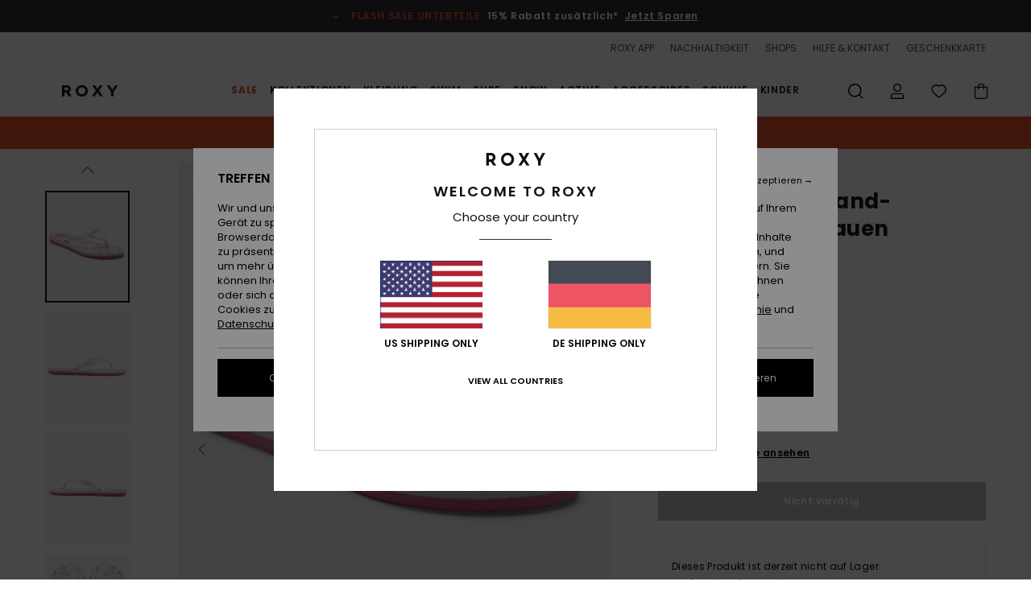

--- FILE ---
content_type: text/html; charset=utf-8
request_url: https://www.google.com/recaptcha/api2/anchor?ar=1&k=6LdoFR4hAAAAADhBU-mMrN55eh9kmcCPlysTvioH&co=aHR0cHM6Ly93d3cucm94eS1nZXJtYW55LmRlOjQ0Mw..&hl=en&v=PoyoqOPhxBO7pBk68S4YbpHZ&size=invisible&anchor-ms=20000&execute-ms=30000&cb=falb5ds7ujcx
body_size: 48631
content:
<!DOCTYPE HTML><html dir="ltr" lang="en"><head><meta http-equiv="Content-Type" content="text/html; charset=UTF-8">
<meta http-equiv="X-UA-Compatible" content="IE=edge">
<title>reCAPTCHA</title>
<style type="text/css">
/* cyrillic-ext */
@font-face {
  font-family: 'Roboto';
  font-style: normal;
  font-weight: 400;
  font-stretch: 100%;
  src: url(//fonts.gstatic.com/s/roboto/v48/KFO7CnqEu92Fr1ME7kSn66aGLdTylUAMa3GUBHMdazTgWw.woff2) format('woff2');
  unicode-range: U+0460-052F, U+1C80-1C8A, U+20B4, U+2DE0-2DFF, U+A640-A69F, U+FE2E-FE2F;
}
/* cyrillic */
@font-face {
  font-family: 'Roboto';
  font-style: normal;
  font-weight: 400;
  font-stretch: 100%;
  src: url(//fonts.gstatic.com/s/roboto/v48/KFO7CnqEu92Fr1ME7kSn66aGLdTylUAMa3iUBHMdazTgWw.woff2) format('woff2');
  unicode-range: U+0301, U+0400-045F, U+0490-0491, U+04B0-04B1, U+2116;
}
/* greek-ext */
@font-face {
  font-family: 'Roboto';
  font-style: normal;
  font-weight: 400;
  font-stretch: 100%;
  src: url(//fonts.gstatic.com/s/roboto/v48/KFO7CnqEu92Fr1ME7kSn66aGLdTylUAMa3CUBHMdazTgWw.woff2) format('woff2');
  unicode-range: U+1F00-1FFF;
}
/* greek */
@font-face {
  font-family: 'Roboto';
  font-style: normal;
  font-weight: 400;
  font-stretch: 100%;
  src: url(//fonts.gstatic.com/s/roboto/v48/KFO7CnqEu92Fr1ME7kSn66aGLdTylUAMa3-UBHMdazTgWw.woff2) format('woff2');
  unicode-range: U+0370-0377, U+037A-037F, U+0384-038A, U+038C, U+038E-03A1, U+03A3-03FF;
}
/* math */
@font-face {
  font-family: 'Roboto';
  font-style: normal;
  font-weight: 400;
  font-stretch: 100%;
  src: url(//fonts.gstatic.com/s/roboto/v48/KFO7CnqEu92Fr1ME7kSn66aGLdTylUAMawCUBHMdazTgWw.woff2) format('woff2');
  unicode-range: U+0302-0303, U+0305, U+0307-0308, U+0310, U+0312, U+0315, U+031A, U+0326-0327, U+032C, U+032F-0330, U+0332-0333, U+0338, U+033A, U+0346, U+034D, U+0391-03A1, U+03A3-03A9, U+03B1-03C9, U+03D1, U+03D5-03D6, U+03F0-03F1, U+03F4-03F5, U+2016-2017, U+2034-2038, U+203C, U+2040, U+2043, U+2047, U+2050, U+2057, U+205F, U+2070-2071, U+2074-208E, U+2090-209C, U+20D0-20DC, U+20E1, U+20E5-20EF, U+2100-2112, U+2114-2115, U+2117-2121, U+2123-214F, U+2190, U+2192, U+2194-21AE, U+21B0-21E5, U+21F1-21F2, U+21F4-2211, U+2213-2214, U+2216-22FF, U+2308-230B, U+2310, U+2319, U+231C-2321, U+2336-237A, U+237C, U+2395, U+239B-23B7, U+23D0, U+23DC-23E1, U+2474-2475, U+25AF, U+25B3, U+25B7, U+25BD, U+25C1, U+25CA, U+25CC, U+25FB, U+266D-266F, U+27C0-27FF, U+2900-2AFF, U+2B0E-2B11, U+2B30-2B4C, U+2BFE, U+3030, U+FF5B, U+FF5D, U+1D400-1D7FF, U+1EE00-1EEFF;
}
/* symbols */
@font-face {
  font-family: 'Roboto';
  font-style: normal;
  font-weight: 400;
  font-stretch: 100%;
  src: url(//fonts.gstatic.com/s/roboto/v48/KFO7CnqEu92Fr1ME7kSn66aGLdTylUAMaxKUBHMdazTgWw.woff2) format('woff2');
  unicode-range: U+0001-000C, U+000E-001F, U+007F-009F, U+20DD-20E0, U+20E2-20E4, U+2150-218F, U+2190, U+2192, U+2194-2199, U+21AF, U+21E6-21F0, U+21F3, U+2218-2219, U+2299, U+22C4-22C6, U+2300-243F, U+2440-244A, U+2460-24FF, U+25A0-27BF, U+2800-28FF, U+2921-2922, U+2981, U+29BF, U+29EB, U+2B00-2BFF, U+4DC0-4DFF, U+FFF9-FFFB, U+10140-1018E, U+10190-1019C, U+101A0, U+101D0-101FD, U+102E0-102FB, U+10E60-10E7E, U+1D2C0-1D2D3, U+1D2E0-1D37F, U+1F000-1F0FF, U+1F100-1F1AD, U+1F1E6-1F1FF, U+1F30D-1F30F, U+1F315, U+1F31C, U+1F31E, U+1F320-1F32C, U+1F336, U+1F378, U+1F37D, U+1F382, U+1F393-1F39F, U+1F3A7-1F3A8, U+1F3AC-1F3AF, U+1F3C2, U+1F3C4-1F3C6, U+1F3CA-1F3CE, U+1F3D4-1F3E0, U+1F3ED, U+1F3F1-1F3F3, U+1F3F5-1F3F7, U+1F408, U+1F415, U+1F41F, U+1F426, U+1F43F, U+1F441-1F442, U+1F444, U+1F446-1F449, U+1F44C-1F44E, U+1F453, U+1F46A, U+1F47D, U+1F4A3, U+1F4B0, U+1F4B3, U+1F4B9, U+1F4BB, U+1F4BF, U+1F4C8-1F4CB, U+1F4D6, U+1F4DA, U+1F4DF, U+1F4E3-1F4E6, U+1F4EA-1F4ED, U+1F4F7, U+1F4F9-1F4FB, U+1F4FD-1F4FE, U+1F503, U+1F507-1F50B, U+1F50D, U+1F512-1F513, U+1F53E-1F54A, U+1F54F-1F5FA, U+1F610, U+1F650-1F67F, U+1F687, U+1F68D, U+1F691, U+1F694, U+1F698, U+1F6AD, U+1F6B2, U+1F6B9-1F6BA, U+1F6BC, U+1F6C6-1F6CF, U+1F6D3-1F6D7, U+1F6E0-1F6EA, U+1F6F0-1F6F3, U+1F6F7-1F6FC, U+1F700-1F7FF, U+1F800-1F80B, U+1F810-1F847, U+1F850-1F859, U+1F860-1F887, U+1F890-1F8AD, U+1F8B0-1F8BB, U+1F8C0-1F8C1, U+1F900-1F90B, U+1F93B, U+1F946, U+1F984, U+1F996, U+1F9E9, U+1FA00-1FA6F, U+1FA70-1FA7C, U+1FA80-1FA89, U+1FA8F-1FAC6, U+1FACE-1FADC, U+1FADF-1FAE9, U+1FAF0-1FAF8, U+1FB00-1FBFF;
}
/* vietnamese */
@font-face {
  font-family: 'Roboto';
  font-style: normal;
  font-weight: 400;
  font-stretch: 100%;
  src: url(//fonts.gstatic.com/s/roboto/v48/KFO7CnqEu92Fr1ME7kSn66aGLdTylUAMa3OUBHMdazTgWw.woff2) format('woff2');
  unicode-range: U+0102-0103, U+0110-0111, U+0128-0129, U+0168-0169, U+01A0-01A1, U+01AF-01B0, U+0300-0301, U+0303-0304, U+0308-0309, U+0323, U+0329, U+1EA0-1EF9, U+20AB;
}
/* latin-ext */
@font-face {
  font-family: 'Roboto';
  font-style: normal;
  font-weight: 400;
  font-stretch: 100%;
  src: url(//fonts.gstatic.com/s/roboto/v48/KFO7CnqEu92Fr1ME7kSn66aGLdTylUAMa3KUBHMdazTgWw.woff2) format('woff2');
  unicode-range: U+0100-02BA, U+02BD-02C5, U+02C7-02CC, U+02CE-02D7, U+02DD-02FF, U+0304, U+0308, U+0329, U+1D00-1DBF, U+1E00-1E9F, U+1EF2-1EFF, U+2020, U+20A0-20AB, U+20AD-20C0, U+2113, U+2C60-2C7F, U+A720-A7FF;
}
/* latin */
@font-face {
  font-family: 'Roboto';
  font-style: normal;
  font-weight: 400;
  font-stretch: 100%;
  src: url(//fonts.gstatic.com/s/roboto/v48/KFO7CnqEu92Fr1ME7kSn66aGLdTylUAMa3yUBHMdazQ.woff2) format('woff2');
  unicode-range: U+0000-00FF, U+0131, U+0152-0153, U+02BB-02BC, U+02C6, U+02DA, U+02DC, U+0304, U+0308, U+0329, U+2000-206F, U+20AC, U+2122, U+2191, U+2193, U+2212, U+2215, U+FEFF, U+FFFD;
}
/* cyrillic-ext */
@font-face {
  font-family: 'Roboto';
  font-style: normal;
  font-weight: 500;
  font-stretch: 100%;
  src: url(//fonts.gstatic.com/s/roboto/v48/KFO7CnqEu92Fr1ME7kSn66aGLdTylUAMa3GUBHMdazTgWw.woff2) format('woff2');
  unicode-range: U+0460-052F, U+1C80-1C8A, U+20B4, U+2DE0-2DFF, U+A640-A69F, U+FE2E-FE2F;
}
/* cyrillic */
@font-face {
  font-family: 'Roboto';
  font-style: normal;
  font-weight: 500;
  font-stretch: 100%;
  src: url(//fonts.gstatic.com/s/roboto/v48/KFO7CnqEu92Fr1ME7kSn66aGLdTylUAMa3iUBHMdazTgWw.woff2) format('woff2');
  unicode-range: U+0301, U+0400-045F, U+0490-0491, U+04B0-04B1, U+2116;
}
/* greek-ext */
@font-face {
  font-family: 'Roboto';
  font-style: normal;
  font-weight: 500;
  font-stretch: 100%;
  src: url(//fonts.gstatic.com/s/roboto/v48/KFO7CnqEu92Fr1ME7kSn66aGLdTylUAMa3CUBHMdazTgWw.woff2) format('woff2');
  unicode-range: U+1F00-1FFF;
}
/* greek */
@font-face {
  font-family: 'Roboto';
  font-style: normal;
  font-weight: 500;
  font-stretch: 100%;
  src: url(//fonts.gstatic.com/s/roboto/v48/KFO7CnqEu92Fr1ME7kSn66aGLdTylUAMa3-UBHMdazTgWw.woff2) format('woff2');
  unicode-range: U+0370-0377, U+037A-037F, U+0384-038A, U+038C, U+038E-03A1, U+03A3-03FF;
}
/* math */
@font-face {
  font-family: 'Roboto';
  font-style: normal;
  font-weight: 500;
  font-stretch: 100%;
  src: url(//fonts.gstatic.com/s/roboto/v48/KFO7CnqEu92Fr1ME7kSn66aGLdTylUAMawCUBHMdazTgWw.woff2) format('woff2');
  unicode-range: U+0302-0303, U+0305, U+0307-0308, U+0310, U+0312, U+0315, U+031A, U+0326-0327, U+032C, U+032F-0330, U+0332-0333, U+0338, U+033A, U+0346, U+034D, U+0391-03A1, U+03A3-03A9, U+03B1-03C9, U+03D1, U+03D5-03D6, U+03F0-03F1, U+03F4-03F5, U+2016-2017, U+2034-2038, U+203C, U+2040, U+2043, U+2047, U+2050, U+2057, U+205F, U+2070-2071, U+2074-208E, U+2090-209C, U+20D0-20DC, U+20E1, U+20E5-20EF, U+2100-2112, U+2114-2115, U+2117-2121, U+2123-214F, U+2190, U+2192, U+2194-21AE, U+21B0-21E5, U+21F1-21F2, U+21F4-2211, U+2213-2214, U+2216-22FF, U+2308-230B, U+2310, U+2319, U+231C-2321, U+2336-237A, U+237C, U+2395, U+239B-23B7, U+23D0, U+23DC-23E1, U+2474-2475, U+25AF, U+25B3, U+25B7, U+25BD, U+25C1, U+25CA, U+25CC, U+25FB, U+266D-266F, U+27C0-27FF, U+2900-2AFF, U+2B0E-2B11, U+2B30-2B4C, U+2BFE, U+3030, U+FF5B, U+FF5D, U+1D400-1D7FF, U+1EE00-1EEFF;
}
/* symbols */
@font-face {
  font-family: 'Roboto';
  font-style: normal;
  font-weight: 500;
  font-stretch: 100%;
  src: url(//fonts.gstatic.com/s/roboto/v48/KFO7CnqEu92Fr1ME7kSn66aGLdTylUAMaxKUBHMdazTgWw.woff2) format('woff2');
  unicode-range: U+0001-000C, U+000E-001F, U+007F-009F, U+20DD-20E0, U+20E2-20E4, U+2150-218F, U+2190, U+2192, U+2194-2199, U+21AF, U+21E6-21F0, U+21F3, U+2218-2219, U+2299, U+22C4-22C6, U+2300-243F, U+2440-244A, U+2460-24FF, U+25A0-27BF, U+2800-28FF, U+2921-2922, U+2981, U+29BF, U+29EB, U+2B00-2BFF, U+4DC0-4DFF, U+FFF9-FFFB, U+10140-1018E, U+10190-1019C, U+101A0, U+101D0-101FD, U+102E0-102FB, U+10E60-10E7E, U+1D2C0-1D2D3, U+1D2E0-1D37F, U+1F000-1F0FF, U+1F100-1F1AD, U+1F1E6-1F1FF, U+1F30D-1F30F, U+1F315, U+1F31C, U+1F31E, U+1F320-1F32C, U+1F336, U+1F378, U+1F37D, U+1F382, U+1F393-1F39F, U+1F3A7-1F3A8, U+1F3AC-1F3AF, U+1F3C2, U+1F3C4-1F3C6, U+1F3CA-1F3CE, U+1F3D4-1F3E0, U+1F3ED, U+1F3F1-1F3F3, U+1F3F5-1F3F7, U+1F408, U+1F415, U+1F41F, U+1F426, U+1F43F, U+1F441-1F442, U+1F444, U+1F446-1F449, U+1F44C-1F44E, U+1F453, U+1F46A, U+1F47D, U+1F4A3, U+1F4B0, U+1F4B3, U+1F4B9, U+1F4BB, U+1F4BF, U+1F4C8-1F4CB, U+1F4D6, U+1F4DA, U+1F4DF, U+1F4E3-1F4E6, U+1F4EA-1F4ED, U+1F4F7, U+1F4F9-1F4FB, U+1F4FD-1F4FE, U+1F503, U+1F507-1F50B, U+1F50D, U+1F512-1F513, U+1F53E-1F54A, U+1F54F-1F5FA, U+1F610, U+1F650-1F67F, U+1F687, U+1F68D, U+1F691, U+1F694, U+1F698, U+1F6AD, U+1F6B2, U+1F6B9-1F6BA, U+1F6BC, U+1F6C6-1F6CF, U+1F6D3-1F6D7, U+1F6E0-1F6EA, U+1F6F0-1F6F3, U+1F6F7-1F6FC, U+1F700-1F7FF, U+1F800-1F80B, U+1F810-1F847, U+1F850-1F859, U+1F860-1F887, U+1F890-1F8AD, U+1F8B0-1F8BB, U+1F8C0-1F8C1, U+1F900-1F90B, U+1F93B, U+1F946, U+1F984, U+1F996, U+1F9E9, U+1FA00-1FA6F, U+1FA70-1FA7C, U+1FA80-1FA89, U+1FA8F-1FAC6, U+1FACE-1FADC, U+1FADF-1FAE9, U+1FAF0-1FAF8, U+1FB00-1FBFF;
}
/* vietnamese */
@font-face {
  font-family: 'Roboto';
  font-style: normal;
  font-weight: 500;
  font-stretch: 100%;
  src: url(//fonts.gstatic.com/s/roboto/v48/KFO7CnqEu92Fr1ME7kSn66aGLdTylUAMa3OUBHMdazTgWw.woff2) format('woff2');
  unicode-range: U+0102-0103, U+0110-0111, U+0128-0129, U+0168-0169, U+01A0-01A1, U+01AF-01B0, U+0300-0301, U+0303-0304, U+0308-0309, U+0323, U+0329, U+1EA0-1EF9, U+20AB;
}
/* latin-ext */
@font-face {
  font-family: 'Roboto';
  font-style: normal;
  font-weight: 500;
  font-stretch: 100%;
  src: url(//fonts.gstatic.com/s/roboto/v48/KFO7CnqEu92Fr1ME7kSn66aGLdTylUAMa3KUBHMdazTgWw.woff2) format('woff2');
  unicode-range: U+0100-02BA, U+02BD-02C5, U+02C7-02CC, U+02CE-02D7, U+02DD-02FF, U+0304, U+0308, U+0329, U+1D00-1DBF, U+1E00-1E9F, U+1EF2-1EFF, U+2020, U+20A0-20AB, U+20AD-20C0, U+2113, U+2C60-2C7F, U+A720-A7FF;
}
/* latin */
@font-face {
  font-family: 'Roboto';
  font-style: normal;
  font-weight: 500;
  font-stretch: 100%;
  src: url(//fonts.gstatic.com/s/roboto/v48/KFO7CnqEu92Fr1ME7kSn66aGLdTylUAMa3yUBHMdazQ.woff2) format('woff2');
  unicode-range: U+0000-00FF, U+0131, U+0152-0153, U+02BB-02BC, U+02C6, U+02DA, U+02DC, U+0304, U+0308, U+0329, U+2000-206F, U+20AC, U+2122, U+2191, U+2193, U+2212, U+2215, U+FEFF, U+FFFD;
}
/* cyrillic-ext */
@font-face {
  font-family: 'Roboto';
  font-style: normal;
  font-weight: 900;
  font-stretch: 100%;
  src: url(//fonts.gstatic.com/s/roboto/v48/KFO7CnqEu92Fr1ME7kSn66aGLdTylUAMa3GUBHMdazTgWw.woff2) format('woff2');
  unicode-range: U+0460-052F, U+1C80-1C8A, U+20B4, U+2DE0-2DFF, U+A640-A69F, U+FE2E-FE2F;
}
/* cyrillic */
@font-face {
  font-family: 'Roboto';
  font-style: normal;
  font-weight: 900;
  font-stretch: 100%;
  src: url(//fonts.gstatic.com/s/roboto/v48/KFO7CnqEu92Fr1ME7kSn66aGLdTylUAMa3iUBHMdazTgWw.woff2) format('woff2');
  unicode-range: U+0301, U+0400-045F, U+0490-0491, U+04B0-04B1, U+2116;
}
/* greek-ext */
@font-face {
  font-family: 'Roboto';
  font-style: normal;
  font-weight: 900;
  font-stretch: 100%;
  src: url(//fonts.gstatic.com/s/roboto/v48/KFO7CnqEu92Fr1ME7kSn66aGLdTylUAMa3CUBHMdazTgWw.woff2) format('woff2');
  unicode-range: U+1F00-1FFF;
}
/* greek */
@font-face {
  font-family: 'Roboto';
  font-style: normal;
  font-weight: 900;
  font-stretch: 100%;
  src: url(//fonts.gstatic.com/s/roboto/v48/KFO7CnqEu92Fr1ME7kSn66aGLdTylUAMa3-UBHMdazTgWw.woff2) format('woff2');
  unicode-range: U+0370-0377, U+037A-037F, U+0384-038A, U+038C, U+038E-03A1, U+03A3-03FF;
}
/* math */
@font-face {
  font-family: 'Roboto';
  font-style: normal;
  font-weight: 900;
  font-stretch: 100%;
  src: url(//fonts.gstatic.com/s/roboto/v48/KFO7CnqEu92Fr1ME7kSn66aGLdTylUAMawCUBHMdazTgWw.woff2) format('woff2');
  unicode-range: U+0302-0303, U+0305, U+0307-0308, U+0310, U+0312, U+0315, U+031A, U+0326-0327, U+032C, U+032F-0330, U+0332-0333, U+0338, U+033A, U+0346, U+034D, U+0391-03A1, U+03A3-03A9, U+03B1-03C9, U+03D1, U+03D5-03D6, U+03F0-03F1, U+03F4-03F5, U+2016-2017, U+2034-2038, U+203C, U+2040, U+2043, U+2047, U+2050, U+2057, U+205F, U+2070-2071, U+2074-208E, U+2090-209C, U+20D0-20DC, U+20E1, U+20E5-20EF, U+2100-2112, U+2114-2115, U+2117-2121, U+2123-214F, U+2190, U+2192, U+2194-21AE, U+21B0-21E5, U+21F1-21F2, U+21F4-2211, U+2213-2214, U+2216-22FF, U+2308-230B, U+2310, U+2319, U+231C-2321, U+2336-237A, U+237C, U+2395, U+239B-23B7, U+23D0, U+23DC-23E1, U+2474-2475, U+25AF, U+25B3, U+25B7, U+25BD, U+25C1, U+25CA, U+25CC, U+25FB, U+266D-266F, U+27C0-27FF, U+2900-2AFF, U+2B0E-2B11, U+2B30-2B4C, U+2BFE, U+3030, U+FF5B, U+FF5D, U+1D400-1D7FF, U+1EE00-1EEFF;
}
/* symbols */
@font-face {
  font-family: 'Roboto';
  font-style: normal;
  font-weight: 900;
  font-stretch: 100%;
  src: url(//fonts.gstatic.com/s/roboto/v48/KFO7CnqEu92Fr1ME7kSn66aGLdTylUAMaxKUBHMdazTgWw.woff2) format('woff2');
  unicode-range: U+0001-000C, U+000E-001F, U+007F-009F, U+20DD-20E0, U+20E2-20E4, U+2150-218F, U+2190, U+2192, U+2194-2199, U+21AF, U+21E6-21F0, U+21F3, U+2218-2219, U+2299, U+22C4-22C6, U+2300-243F, U+2440-244A, U+2460-24FF, U+25A0-27BF, U+2800-28FF, U+2921-2922, U+2981, U+29BF, U+29EB, U+2B00-2BFF, U+4DC0-4DFF, U+FFF9-FFFB, U+10140-1018E, U+10190-1019C, U+101A0, U+101D0-101FD, U+102E0-102FB, U+10E60-10E7E, U+1D2C0-1D2D3, U+1D2E0-1D37F, U+1F000-1F0FF, U+1F100-1F1AD, U+1F1E6-1F1FF, U+1F30D-1F30F, U+1F315, U+1F31C, U+1F31E, U+1F320-1F32C, U+1F336, U+1F378, U+1F37D, U+1F382, U+1F393-1F39F, U+1F3A7-1F3A8, U+1F3AC-1F3AF, U+1F3C2, U+1F3C4-1F3C6, U+1F3CA-1F3CE, U+1F3D4-1F3E0, U+1F3ED, U+1F3F1-1F3F3, U+1F3F5-1F3F7, U+1F408, U+1F415, U+1F41F, U+1F426, U+1F43F, U+1F441-1F442, U+1F444, U+1F446-1F449, U+1F44C-1F44E, U+1F453, U+1F46A, U+1F47D, U+1F4A3, U+1F4B0, U+1F4B3, U+1F4B9, U+1F4BB, U+1F4BF, U+1F4C8-1F4CB, U+1F4D6, U+1F4DA, U+1F4DF, U+1F4E3-1F4E6, U+1F4EA-1F4ED, U+1F4F7, U+1F4F9-1F4FB, U+1F4FD-1F4FE, U+1F503, U+1F507-1F50B, U+1F50D, U+1F512-1F513, U+1F53E-1F54A, U+1F54F-1F5FA, U+1F610, U+1F650-1F67F, U+1F687, U+1F68D, U+1F691, U+1F694, U+1F698, U+1F6AD, U+1F6B2, U+1F6B9-1F6BA, U+1F6BC, U+1F6C6-1F6CF, U+1F6D3-1F6D7, U+1F6E0-1F6EA, U+1F6F0-1F6F3, U+1F6F7-1F6FC, U+1F700-1F7FF, U+1F800-1F80B, U+1F810-1F847, U+1F850-1F859, U+1F860-1F887, U+1F890-1F8AD, U+1F8B0-1F8BB, U+1F8C0-1F8C1, U+1F900-1F90B, U+1F93B, U+1F946, U+1F984, U+1F996, U+1F9E9, U+1FA00-1FA6F, U+1FA70-1FA7C, U+1FA80-1FA89, U+1FA8F-1FAC6, U+1FACE-1FADC, U+1FADF-1FAE9, U+1FAF0-1FAF8, U+1FB00-1FBFF;
}
/* vietnamese */
@font-face {
  font-family: 'Roboto';
  font-style: normal;
  font-weight: 900;
  font-stretch: 100%;
  src: url(//fonts.gstatic.com/s/roboto/v48/KFO7CnqEu92Fr1ME7kSn66aGLdTylUAMa3OUBHMdazTgWw.woff2) format('woff2');
  unicode-range: U+0102-0103, U+0110-0111, U+0128-0129, U+0168-0169, U+01A0-01A1, U+01AF-01B0, U+0300-0301, U+0303-0304, U+0308-0309, U+0323, U+0329, U+1EA0-1EF9, U+20AB;
}
/* latin-ext */
@font-face {
  font-family: 'Roboto';
  font-style: normal;
  font-weight: 900;
  font-stretch: 100%;
  src: url(//fonts.gstatic.com/s/roboto/v48/KFO7CnqEu92Fr1ME7kSn66aGLdTylUAMa3KUBHMdazTgWw.woff2) format('woff2');
  unicode-range: U+0100-02BA, U+02BD-02C5, U+02C7-02CC, U+02CE-02D7, U+02DD-02FF, U+0304, U+0308, U+0329, U+1D00-1DBF, U+1E00-1E9F, U+1EF2-1EFF, U+2020, U+20A0-20AB, U+20AD-20C0, U+2113, U+2C60-2C7F, U+A720-A7FF;
}
/* latin */
@font-face {
  font-family: 'Roboto';
  font-style: normal;
  font-weight: 900;
  font-stretch: 100%;
  src: url(//fonts.gstatic.com/s/roboto/v48/KFO7CnqEu92Fr1ME7kSn66aGLdTylUAMa3yUBHMdazQ.woff2) format('woff2');
  unicode-range: U+0000-00FF, U+0131, U+0152-0153, U+02BB-02BC, U+02C6, U+02DA, U+02DC, U+0304, U+0308, U+0329, U+2000-206F, U+20AC, U+2122, U+2191, U+2193, U+2212, U+2215, U+FEFF, U+FFFD;
}

</style>
<link rel="stylesheet" type="text/css" href="https://www.gstatic.com/recaptcha/releases/PoyoqOPhxBO7pBk68S4YbpHZ/styles__ltr.css">
<script nonce="FVoUOb1G8uAWbp1ejsHPVg" type="text/javascript">window['__recaptcha_api'] = 'https://www.google.com/recaptcha/api2/';</script>
<script type="text/javascript" src="https://www.gstatic.com/recaptcha/releases/PoyoqOPhxBO7pBk68S4YbpHZ/recaptcha__en.js" nonce="FVoUOb1G8uAWbp1ejsHPVg">
      
    </script></head>
<body><div id="rc-anchor-alert" class="rc-anchor-alert"></div>
<input type="hidden" id="recaptcha-token" value="[base64]">
<script type="text/javascript" nonce="FVoUOb1G8uAWbp1ejsHPVg">
      recaptcha.anchor.Main.init("[\x22ainput\x22,[\x22bgdata\x22,\x22\x22,\[base64]/[base64]/[base64]/ZyhXLGgpOnEoW04sMjEsbF0sVywwKSxoKSxmYWxzZSxmYWxzZSl9Y2F0Y2goayl7RygzNTgsVyk/[base64]/[base64]/[base64]/[base64]/[base64]/[base64]/[base64]/bmV3IEJbT10oRFswXSk6dz09Mj9uZXcgQltPXShEWzBdLERbMV0pOnc9PTM/bmV3IEJbT10oRFswXSxEWzFdLERbMl0pOnc9PTQ/[base64]/[base64]/[base64]/[base64]/[base64]\\u003d\x22,\[base64]\\u003d\\u003d\x22,\x22fl5tEwxoGUcqw6XChy8Aw6LDj2/DlsO8wp8Sw7HCtW4fHBfDuE8ePVPDiD8lw4oPOiPCpcOdwr7CjyxYw6d1w6DDl8K4wqnCt3HCp8OiwroPwp/Cn8O9aMKUKg0Aw7oxBcKzcMKVXi5KWsKkwp/CkS3Dmlpvw7BRI8KIw73Dn8OSw5tDWMOnw5rCuULCnkEUQ2Q6w7FnAlvClMK9w7FxMihIRksdwptBw6YAAcKINi9VwoESw7tiUCrDvMOxwqN/w4TDjkx0XsOrXld/SsOcw7/DvsOuG8KnGcOzS8KKw60bLXZOwoJyMXHCnRTCl8Khw64awrcqwqsEC07CpsKAXRYzwrDDoMKCwokIwq3DjsOHw69HbQ4Cw4gCw5LCisK9asOBwpRbccK8w4JLOcOIw7hKLj3ClX/Cuy7Co8KoS8O5w7LDqyx2w4UHw40+wpx4w61Mw6NcwqUHwo3CuwDCghvCmgDCjmNywotxecKKwoJkDBJdERAow5NtwpU1wrHCn3NAcsK0fcKOQ8OXw57Dm2RPLMOywrvCtsKHw4rCi8K9w5vDqWFQwqw/DgbCmMK/w7JJM8KgQWVPwoI5ZcOcwrvClmsswo/CvWnDlsOww6kZGTPDmMKxwq0qWjnDt8OwGsOEccO/[base64]/ChmV1YsKNwpLCtcOjETtgCMOsw6NYwp3CnsKxL17Cu07CkMKgw6FKw5jDn8KJfsKHIQ/Du8OsDEPCp8Obwq/CtcK8wqRaw5XCk8KuVMKjesKRcXTDpMO6asK9wqkmZgxxw5TDgMOWB3MlEcO4w5oMwpTCnsOzNMOww4wlw4QPUVtVw5dpw658JxFqw4wiwrXCtcKYwozCqcOzFEjDrHPDv8OCw68Mwo9bwogTw54Xw5pDwqvDvcOaY8KSY8ObSn4pwr3DuMKDw7bCgsOlwqByw4/Ct8OnQzASKsKWKsOFA0c5wrbDhsO5EMODZjwrw7vCu2/CgDAFDMKGbhpywrbCgsKDw4rDr2lFwrQvwp3DmCHCrzDCqcOhwq7CsSNuZMKFwqjCrR7CkyQ9w4trwr/ClcO4X2F1woQIwprDhMOww6kbCkbDtcOvOsO8JcKJBU8hTmYDAMOpw6kxMiHCs8KzTcOYbsKdwoPChMOqwrRoK8K8I8KiEVdTTcKlVMKyCcKhw7UkKcOXwoHDiMOYRlLDpVHDnMK8RcKdwqFBwrPDiMOYw4/Ci8KPIX/Dj8O3BVXDtMKPw7DChcOKdVHDocKbR8KVwoMbwrrCs8KVZyDCi3hVT8KfwqXCjibCuXNINWfCssOkc0nCiEzClcOFIQEHO3DDkA3CkcK1UzTDpHrDusK0DMKEw6giw4DDs8OkwpFSw53DhzRpw7/CkRPCrDTDl8Otw54kKRnCvcK7w7PCuTnDlMKqMMObwrk4AsOWJn/CtMKEwrnDmnrDsXx6woFjGlw9aHZ8wokewqvCmFt4NsKVw7Z8WsKSw6HCuMOFwqnDih1sw78Sw5Ulw5lXZwnDswAWD8KCwrXDgSDDhTwyI2HCm8OVLMKRw63Ds37Cs09gw4IJwq/CtTrDsw/Cs8KGFcOYwroCOVnDiMOSSsOafMKMTsO+a8OFEsKhw4HCqkZqw6dleUcLw5ZKw5gyMkNgKsOTKMOOw7zChMKpaHrCkClFUBDDjlLCknvCpcOAQMOGUAPDtxlYScK1wq/Dg8KDw5Y4Th9Nwq4dPQ7CmHRNwp0Fwq5bw6LCjibDjcONwpzDhn7Cv3VDw5TDscKUY8OiOFbDvMKjw4w8wq3Cq0xTTMKCOcKdwogRw458w6Q3CcKDWwogwqPDosKfw4/CkVTDqsKrwrkkw6YNcn9bwpYVK05hf8KZwq/DqyrCocOuGcO5wp0kwo/[base64]/[base64]/EMKuw41yIm8Ew6zCllzCqcOnTkzCiU/CtWYrw5/Dqj1sEMKuwrrClk/Cnj5kwpwRwozCr2XCphLDh3rDiMKIWcONw7ASdsOAGwvDo8OEwprCr20QHcKTwpzDoW/Di3UaOMKBdXvDgMKNeR7ChhrDvcKULcOOwoF5JgPCu2DCijYBw6TCiFvDsMOCwocKNx5KQiZ4KSg1HsOcw5APYWDDr8OLw7XClcKQw6TDkk7Cv8Ocw6/CvMKDw7gcTyrDoWUVwpbDmcOaUcK/w6PCtw/[base64]/ChFJfw54wLsOUKyEAdlU8G8OxwpjChsObwoPDicOvw4UGw4dUUjnCp8KGexbDjDtFw6A4L8KhwovDjMKcw5TDgMKvw4UOwoxcw6/[base64]/CinYgDFRSwqbCjsOsw5drUsK0GixeAQc6fMO4awYpZsO1V8OtS2IcQcKtw5fCqcO0w5bCt8KzejbDrMKOwrLCohoSw59ywoDCjjvDiWnDisOsw4DDvFgARGdQwpZNHRLDvH/Cj2V6O3hoDcKTXMKtw5TCj3s9bE3CtcKiwpvDggLDgsOEwp/[base64]/ZcOew5R/wqTChsOgwoNdw55IeChWw5rCnMONUsOxw41dw5LDlHfCkzDCssONw4fDmMO2fsKywr8cwrbCkMOiwqxywofDqxbDrk3Cs0EXwqrChlPCvCIxc8KsRcKlw7tTw5DDqMOPTsK/OHp9b8K/w6fDtsO+wo/DuMKcw5LDm8OnOsKHUizCjU7Cl8O0wrPCv8O9wo7CicKJL8Otw4MqDl9EA2XDgMO/GcOPwppyw5UYw4vDnsKTwq06wpfDnsOfeMO5w511w5AHSMO4eQTCjUnCt0dRw6TCvsKxPh/Cq2hKKFLCn8OJScORwqcHw6XDiMO3eRkPDcKaPmVRYMOaeUTDpDxVw4nCpXlPwofDiSbCvS5GwrE7wqzCpsOawrfCqFB9LsKXAsKOLywGfhXCnk3CkcKhworCp25Fw5jCkMKBXMKdJMKUWMKjwqzCnU7DusOHw51Bwphxw5PCnjbCuyEYTMO3wr3ClcKWwpZRSsK/wr7CrcK1JEjDtCHDkX/Dh28BK2zDhcO7w5IIGEjCnF15GwMGwoV7wqjCmgZ0MMOrw756J8OhTDVww6UIRMOKw7gMwrQLG0ofEcOXwrlyJ0vDisKZV8KPw6c9WMOBwpkMLWzCiQTDjBHDninDtVFsw5Q0ecOvwpEXw7gLTh/CiMOsCMKOwr7DgljDkyUiw7HDsk3Co3vCjMOAw4LCvhk7e1XDl8ODwq5+wo5PF8KcNxXCv8KCwrPDt0MNBSvDv8ONw5hIOk/CgcOkwp9dw5bDuMO+X2YqGsK9wo5qw6nDlcKnA8Kaw5/DpMKOw69HRHlFwpzCkQ3Cg8KWwrPCqcKcNsOWwrLCjTJ0w77CkHkCwpLCiHQowrRewqjDsEQew6sXw4LCjMODVG/CshDDng3CjiVHw7rDsm7CvSnDiXHDpMKWw7HCgQUmS8OAw4zDpglWwovDixfCnAvDjcKaXMKYf0nChMOiw6vDjlzCrxZ3wp5cwprCs8K1FcKjW8OXcMOZwoBQw643w5k3wrdsw7vDkFvDtcKXwoHDgMKYw7LCg8Oew5JGJATDqlstw7QcFcKJwrR/[base64]/w5vCoWHDhgjDuRDDpcOGawDCtjErNF0iwrBlw5LCoMO6fgt9w7E5Z3QZZVEKThDDiMKfwprDlX7DqHNKHw1pwqTDsU3DkyDCjMK1KXvDqMOtTRDCo8OeFCgESxxmG0xOEWTDm2pzwp9PwrULOsOuecK/wpXDvThUMsOGajvCrMK6wqHCs8OZwqDCgsO/w77DpSDDlMK3LcKwwqtKw7bCuGzDmFTDnH0Awp1lfsO/OljDqcKDw4IWccKLBVzClS8Fw7vDgMKdVcKvwowzAsOkwqcGZsOhw68nA8KmM8O4eQNjwpbCvC/Dr8ONDcKmwrTCrMOywpVow4HChTbCgMO1w7rCrlPDvMKkwoNmw4XDlDpGw6NZKiLCoMK9wrvCqnA3Z8OsHcKZJCknEU7CkMOGwr/DnsO2w69dwrXDhsOKSGY2wr3CrFXCiMKDw6QmLMO9wqvDrMKLdh3DqcK7WmvCuDs8wq/[base64]/w7NKHxXClsKjw5XDpFvDlcOdwrUnw4vCt8OVKMOTwrp3w4HDq8KXZ8OxCsKpw73CnyXDlsOEc8Khw7hAw44/O8OTw7ciw6caw7zDnVPCqTfDry5YSMKZFMKaJsKcw50PYVdVAsOybnfCvChWWcKqwoFnWAcSwrPDr07DrsKUWsO+w53DqnTDm8OMw5jCvFkkw5HCon/DmsOSw5BtaMK4acObw6bCsTtnJ8OUwr4gDsOqwppXwo9YekMywqvDkcOSwpcsDsONw4TCkXdia8KzwrY0AcKQwqwJWMO/woXCrU7CkcOQV8OqKUfDviUWw7bDv2zDsmckw7h8Vwd/eSdww4NIZj9tw6DDmwZRPsOeSsKUCAR0bB3DtsKvwq1OwpHDtGchwqTCjg5IF8KZYsOnbwHClFPCosK8NcK+w6/[base64]/[base64]/CjxPDqsO1wpPDvcKoeMOhKcKpw6ZywrUgCmRre8ObHcO7wpkQdXo+NHALY8KxOVV9SCrDt8ORwp8uwrwvJzHDmsOkVMOYFMKnw4rDtsK/IXduw4zCklQKwrFQUMObXMKBw5zCg1PDrsK1RMK4wpQZSwHDn8Kbw61hw4NCw6vCkcO7ZcKPQhMNasK9w6HCm8OXwogULcOOwrvClMK0ZlFGZcK7w5gbwr0DasOkw5Ugw5A0X8KXw5gDwolnO8OEwqA6w7jDsS/Dk2jCk8KBw5c0wr/[base64]/CpsKNOXlXQ0kVS8KXw6vCn8OiwqPDgEzDoHrCmcKpwoPDgwthHsOvOMOIRFMMTcOFwqthwrkVcirCosOMZ2FnDMK5w6PCrCZ/wqptAkFgXWjCulnCgMKJw6PDhcOLHAHDq8KQw6zDl8KkKhREK0HCvsOAaX/Cgh0Xw71/w6xaMVnDkMOGwoRyKXZBLMO7w5BLLMKpw5xRFVB9RwLDqF8nfcOaw7ZSwozCvyTClsKGwpU6bsKmQyVELVp/[base64]/w5k2wqoVYEEnacOgwq89V8O9wq5rasOnw5s7w5XCqCHCtDpQSMKqwoDCvsOjw5XDncOGwr3DpMKGw7LDnMK/w5hpwpUwNMOEMcKkwpF7w7LDrz5rL0M5GMO7KRJJY8KRESPDpRxdVwgOwovCp8OxwqDCgcKlb8Ouf8KBdSBNw4tlw6zChHAlRsK6CQLDo2zCnsOxMWLClMOXC8KVcVxMMsO+fsOKMEvChR88wqNuwoonTcK/w6zCn8Kuw5/[base64]/wrlIwqrDnEnDhsK6ZMKYKUjDocKrUsKrwrLCujbClMOScMKWTUDCpz7DrMO9JDfCuD7DvsKZCMKsKUw3Y1RWAFXCkcKNw60CwoBQHTNOw5fChsKSw4jDocKWw7/CljQ/CcOgPUPDvDJGw6fCucO5SMKSwrXCv1PDh8KhwrQlQsOkwpfCssOvfyVPcsKOw6XDoWECYR9sw57DgsONw5Y4T27CusKxw7jDt8KVwo7ChDcjw5hlw7DCgT/DssO/enJIJnQIw6VHIsOvw5toZk/DrcKLwrTCil45QcKRJsKdw54Jw6VpJcKCLUfDiyJIJMOVwopTwotZbGBnwoE0VEzCsBjDhMKfw71jN8KgbkvDu8Kxw4bCrRjDqsO2w6LCm8KsTcKkPlrCmsKMw7bChCkUZ2bDtEvDhyLDncKJeEIpQMKWO8O0LVw9DB0Bw5hmZSTCq2R/B1ZfA8OuWwPCvcOfwpjDngYyIsOwTwvCjRrCg8KxBk5xwrh3Z3PDrCcAw5/Dk0vDlcKCAnjCocOlw4ZhGMOLIcKhP07CvWAsw4DDpETCuMKFw5fCk8O7fhY8wrxDwqloMsK+IcKhw5bCojUew6XDuS0Ww4fDp3zCjmEPwqgDa8O9Q8KdwqIeCkrDjTQ/c8KoRzPDn8KVw7JBw41Jw7IwwqzDtMK7w7XCm0XDt3lvOMO+fSVEX1DCoGh7wr3DmC3Cl8OsRwIsw5M/AEZfw5/[base64]/Di3jDtsKLSErDocOzd8O8w7NLSS9sagnCvMOoRTTDtnMBI3F4HU7CpSvDrcOyBMOXCcOQcCbDmmvCvT3DpEVxwocsXMORa8OVwqrClkIXR23CosKgMDMBw4xowq4Yw5UcXAIWwqgBF3nCv23Ch3VSwpTCm8KTwoAXwqTCvMOqRCo0VsKES8O9wqN3bsOiw51BOnw0w5/CvCInQMOXWsK9CMKXwoALX8KPw5DCpHsxFQEtX8O7DMKkw7wNPVLDj1w4dMOkwr7DiX3DuDl/wqXDqAbCnMKCw4nDhBc4aHZNN8OLwq8LTcKnwq/[base64]/[base64]/DjsKmdAcgRAUBwqTDhMOew5vCscOFwoYww5DDt8Obwr1qcMKmw5/DhMKVw7XCvWonwp/CqcKLb8O5HsOEw5vDvcOvRMOoditdZxHCqzgow7EDwqzDrA7Drg/Cq8KJwofDnDfCssOhSljDpA16woUJDsOmeHHDnVrCkFVINMOmBGXDtB9ow63CvT0aw4PChyTDpnJSwo4CaF4swrciwopCWRbCt3dGa8O9w5xWwrfDocO3X8OePMK0wp/DnMKYXWpxwrjDg8Kww5Viw4vCrVjCnsO3w49hw4xHw5fDqsOow7I5fybCpyUtwr0ww5jDjMOwwos8A3Ftwqphw63Dhg7DsMOMw4Qgwq5ew4geTcOywqzCslpAwq4RHksww6jDpljCqydrw40Qw5rCin/[base64]/DscO7UcO+IsOYck83RwXDqcKDZTjDm8KZwrzCjMOqbH3CkUNKI8K1EXrCqsOpw64mDMK7w45iVcKYOcKyw7jDmMKtwpHCq8Oiw7gMNMKAwrE/Kgo7wprCrsOCExNGKihowo9cwpdtZ8OUfcKzw4w5AcKewrA/w55ewpHCok4tw5dBw7M+EXUtwqzCglZufMOxwrhyw78Tw6d5c8OCw7DDsMKzw5w+V8K7NmvDqnbDscOBwqrDg33CgUPDosKjw6rCkyvDhWXDoADDqMOBwqjDhcODKsKnwqk5G8OCPcKlF8OKHcONw7Aewr9Cw7/DjsKSw4NSN8KYwrvDjgE3f8OWw6Znwot0w6FOw5pVY8KFIMOOAcOVDxw3aQdZXSHDsCHDgsKHBsOhwqJTb3cbCsOxwo/[base64]/wrPCsWjCiErChy3Ds8KBw4AVw5kVw4J9AXVMckPCvnQEw7AVw6R+woTDqC/[base64]/[base64]/[base64]/w4Q+wqR/w5fClsKQGMOOwpRmw7vCr8O0K03Ck2VIw4HDiMOvHzvDgQjCgMK7GcOmBFTCncK4Q8KAXRcqwo8rCsKadncwwrYQaTMdwoEOw4FXB8KVWMOWw5xfREPDt0HCpAYnwr7DpcKEwotPc8Kgw53Dsx7DnxPCgF55TcKow5/CjgrCosO1C8O+JMKhw50Wwop2fk1xM0nDqsOTGG7DvcOhwq/[base64]/CuCRcD07DlMOSw6fDhMOSwqVWw4/[base64]/[base64]/w7LCnsOLwoHDmCkcw57DrwDCp8OZw6hWwojClAdsdsOYEMO2w43CpcO5My/Dr20Tw6TDo8OSwrV5wp3DlHvDrcK/QA89AApQbhJhfMKSwozDr2xYWMOXw7McOMKZRmjCp8OowpDCoMO4wqNNQn0qLGc5TTBIVcOuw7oOIQPCgcOHFcKpw6wLTQrDjQHCik7CucKowoTDhFdNcXwnwohNBTfDrwVRw5d/[base64]/JH5ZQnrCp8OATyV1YU5sw7rCosOzwp7Cg8OkfyMzIcKXwqEvwpkEw6XCj8KjIxDDmh51RsOIXjDDkMOcIQPDgMOcBsKpwqdwwrjDmDXDsn3CnBDCqlXChwPDnsKxKxMiw6F3w7IoB8KWTcKiFSBYFArCg3vDpUzDjybDmGfClcKhw5tVw6TCucKrPA/DrhLDi8ODKwjCuBnDsMK7w7ZAJcOAMRIbwpnCrjrDpCzDjcOzBcOZwobCpiQ2ESTCqC3DmiXClwYzaxPCiMOowoIJw4nDrMKzexrCvz8AbmvDk8K3wo/DpkrCocKFHxHDvcOHAXxvw71Cw4vCo8OIbkXDsMOENAsGfsKlPxTDqBvDscK0KGLCthYrD8Kfw7/Ct8K0bcO/w6DCuhwRw6NDwrctOTbChsO7B8OxwrBJNlc5KG5Vf8KLQgweSz3Dv2RRGBoiwpPCnQzDkcK7w7jDkMKXwo1YfWjDlcK+w6xOTCXDtsKAeRt3w5MjRFcYL8OZw5LCqMOUw6FuwqoIaXjDhXx0Q8KTw45/[base64]/DosKAw4kwH2AfEXN5wojDpWjDszkwCMOMUgjDu8KqTCDCoETDt8KUSEcka8KIw7bDumgJw7LCoMOjfsOlw6nClcOdwqB1w7jDqcOxWjrCthl+wonDmMKYw68UeF/DusO0fcOEw4BEGcKPwrjDssOIw6jCkcOvIMOCwrLDgsKJQQA5blFSJl5Vwp4Zf0M2OkB3BcKyAMOofFjDscOGJxo2w5PDpD/Cg8KiF8OhIMOnwr/[base64]/Dky7DssO5HsOld0BVwpDCm8K3XB4RwpIbRcK5w4vCryPDmMKQdSDChcK1w4LDrsOxw7EkwpnCoMOsUG0fw67CvkbCuD3CgE0LaTo9aiUfwrnCk8OFwr4Qw7bCj8OndlXDgcKdWzPCl2PDgBbDmxtUw78Ww4fCqBhDwp/[base64]/DimIORTLCkkI2LjJ/T2rCgTJSwpo1wr4EdRBFwq1yAMKTecKOccOKwprCg8KUwovCtEjCmzZJw5Vfw6EdNXrDhFLCq21xEcOwwrsjW3zDjsOJTMKaE8KlUMKYF8O/w7nDoW/[base64]/wp8ew4YGw74JwoxTWsK6ZnJXwrk9wrlVFHTCtcOpw7PCsiUow4xxVMKnw73DpsKrRBNyw7XCq0rDkRvDr8Kjfh0QwqjCpXUxw6DCtyt2Q0DDncO0wpwIwonCg8KOwqkvwrBHBsOPw5zDiUfCvMOfw7nCq8O3wqoYwpAmAWLDlB9rw5N4w7E1Lz7CtRYtO8OVQjsfdR/ChsKDw6DCpyLCv8OFwqYHAsK2c8O/wq0bwqvCmcKdcMKJwrg3w68mw75/XkLDvBl0wpgiw6sRwojCqcK7L8O4w4LDgBoMwrMgSsOPHwjCpTMVwrgZIm1Sw7nCkkJqfsKvTMOvXcK2UsKQRF/DtS/CncKdQMOXJCfDslfDscOtSMKiwr0FAsOfccKSwoTCmMO+wppMOMOswpTCvgHClMOtw7rDp8OGPRdqDSLCiBDDj3UcBcKrGRfDiMKsw7AKPF0CwoLDucKGUBzCgVF1w4DClRR8VMKzWMOGw4powodXQFcLwq7Co2/CqsK8Bk0OfUYiCiXCgsOfeQDDhT3Cp00WRMOQw7XClMO3WBlqwpNLwqDCsy8hVGjCizo2wqp6wrVhVk80NMO1wozCnsKWwoB1w6HDq8KNDQLCs8OgwrJkw4DCi2PCpcOgARTCt8Otw7l2w5Y6wpHClMKewrICwqjCmnXDqMOlwqduNxTCmsK1fHDDpGY1dG/[base64]/DrGHDgcORCcK1w4/DncOlw4dVwp1Ew69gFS/DoMOpZ8KmE8KQAW7DmgTDvsOVwpDCrEcBw4oCw43DgcOIwoBAwoPCgsKTVcO2V8KBBcKlQS7Dh00lw5XDqjoWCgjCt8OwBXp7NsKcNsKKw4d8SFjDk8KtLcOgcivCkAHCrsKOw4DClDxjwp8IwpFBw5XDigbChsK7FzIKwqIcwqLDv8K+wobCjsO7wq0vw7/CkcKhw4HCk8KAwo3DiifCmVZILRkXwovDp8OWw6glRls0fjDDhz8wOMKyw4Rjw7/CgcKjw5PDlsKhw5Mjw6cpNsOXwrcIw6FlK8OHwqjCpFzChMOHw67DqMOBIMKyc8ONw4l+LsOPecKUelPCtMKRw4nDiTfCqcKYwq0SwrzCoMKXwrbDr3Vuwo/DvsOGHMKFWcO/[base64]/CgcKWUcKyF0PCr8KfP8K4Rzghwp/Cv8O8ZcOnfEnDm8KSw5AaKcKaw7o5w6onVSZDPcOuBGDChl/CvsOxDMKsMQvCk8Kvw7F/[base64]/dAYbBwvDqMO8KgPCn8Oow6XDuj3DghIDf8Kuw7NVw4bDkyw/[base64]/DtMOhw5YlKcOrw7/Co8KRD8KUw4UNTMKzLTLDhcKawpDCqCUewqbDtsKvVhjDqWvDocOEw41Ew5kOCMKjw6gjdMOTcT/ChsKBOkjCkkLDol5BQMOrM1HDh3nCgQ7CpnbCsXnClEQtT8KGT8KUwpvDp8KrwoPDmSTDhUvDv2PClsKgwpkAPA/DiDvCghvDt8KTGcOsw4lEwoYsRcODSWttw6kBUEBYwoXDmcO8Q8OVVxXDn1DDtMKRwozCg3VbwpHDgGTDt2gpA1XDlmc7Ix7DvsOpKMOTw5lJw7xCw6xcMAkEU1jCi8K2wrDCn3JZwqfCiQXDuz/[base64]/A8O+ZUZKNsKCw7MUw7sxw5/DkR3CmyVew55zRGfCn8Kmw7jDhcK3woobbz8KwrhJw4/DvsOBw4x4wqU5w5/[base64]/DvVDDh8OdcsKoAmtlw6nCl8OWM3cKccKAciYDwpFkwrQvwqI7bMKlHWDCp8KDw7w0RsO8Tx0kwrI9w4bDpUBHJsOIUBfCgcKFJ1HCssOPCilMwp1Tw4U0JcOqw73CjMK1PMKHYCoHw7rDuMOew7Y9MMKhwrgaw7LDtQt4WsKHVS/[base64]/Ch8KDayhCw5pQZMOHbMOiw69rOMOOPRx4QFQewoEuUVjClibCr8K1b1XCu8KiwpbCncK+dB8qwonDj8Ocw5/[base64]/XMO7CEHCphFiwqnCribDqMKNw4U8MsK4w5DCvSE3IFrDj2o5SRPDmktIwoTCscOHw5o4VzUTXcOdwpjDgcKXTMKNw4sJwrRsOcKvwpM3YMOrKhMAdkxNwrPDrMOzwoXDtMKhKBw8woEdfMKvKybCjWXCmMKCwrAPVnkqwro9w5Z/H8K6EcOJw7l4S1hWTy3Ct8OXQMKRRcKsD8Ohw7o+wqUAwr/ClMKiw5QNIGjCoMKww6EQL0LDv8ODw4jCucOEw7Zrwpdmdm/DpyXChzrClcOZw7/CniEoeMK2wq7CuH5ABzDChzoJwphkFMKqWkBNTlbDrk5twpxCwp3Dji/DnHsYwrp0FkXCijjCkMOiwrh3QV/DtsOBw7bCqMOywo0ZUcO0IynDmsKJRBtFwqFOSBFjGMOIDMOOM1/DuAw3cGfCvF9gw69wZkHDiMKscsOLw6/Dg3LCjMO1w5DCpMKSKBo1w6HCoMKFwoxawpZdLMKcEMOVTMO7w6t0wrDCug7CtcOxQynCtnDCr8KEZgPDv8KzRcOzwo7CoMOvwqsNwr9xSEvDk8OKFzIWwqzCtwvCjX/DnlkTMiFNwpvDq08aA3nDl0TDoMOUai9Sw5N9NSwadMK9ccOJEXnCnVLDpsO4wrEhwqt8XUdyw6oWw6bCuiXCkX0SAcOkNH8HwrNlTMKnOsOKw4fCtw1Mwp9Tw6HCqkjCtmjDmMK/alXDlX/CtHxNw6caWC7DiMOMwr4AFsOzw5HDv1rClg3CrzFwdcOXX8O/XcKTASwPGmFowpsFwo3DsBw8RsOiwpvDrMKGwqI8bMONKcKtw6Y3w4EcE8OawrvDqRnCugrCs8O2URXClcKZHcKxwoLCsGI8O1vDqCLCmsOhw4wtPMONbsKHwr1/wp9Zc3bDtMOcN8KGcRhAw5jCvUhUw6YnWUjCg09nw7wnw6gmw7tWZALCrhDCqcOdw5zCssOjw6DCjkjDmMONwooZwoxXw5FyJsKPTcOPPsKnXCTDl8OEwo/DrlzClMKtwpdzw6zCtHLCmMKIw73DjsKHwqHCrMOnWsKyIcOed08Owrckw6FeN3zCmlTDn0HCosOCw6IbJsOaUWczwq0wXMKUEj9ZwpvCucK/wrrCh8Kow75WZsOGwr7DkCPDhcORUMK2ADfCp8OzKzrCsMKbw7Rbwo/DiMOowp8PMg/CkcKAEjAYw5vCtSJOw5zDtTQCcW0Ow5dPwopmQcOWJk/Cpn/Dj8O7wpfCh0Vlw5zDgsKsw53Cv8OaaMOTcETCrsK+wqrCtcOXw552wpnCggABe2wtw7/DvMKaAF0jG8Krw4IYbkvCrsK2I0/CpFoVwpMawqFdw7ZBPhg2w5nDiMKwEhnDph4WwoHCpzVdXMKJw57CqMKnw4V9w6taT8OPBF7CkRjDrHQXEMK9wq0jwoLDuSd7w7RPTsKww7DChsK1DDjDgF9awrDCqEkzwpJhYgTDkz7CkMORw5/DmXPDnTvDh1AnbMKWworDicKuwqjCnHw+w4bDkMO6SgvCrcO+w7bCpsOSfS4rwqHDiRUoJ38zw7DDucOJwrDCuEhoLFbDhUDDrsKOAMKGBkh+w7XCscK8BsKLw4lRw7R/w4DClE/CvmosMR3DhsKHe8Kww4YRw5XDtFvCg1cKw67DvH7CucOkCncYIyZAQFfDlS9UworDqzTDn8Osw5rDpQ3CnsOaPcKGwozCrcOKO8KMLDzDsHQjesOqHn/DqcO3bcOYH8KwwpzCu8KWwootwrfCoUnCqGx5YFB/[base64]/CrRTCqCnCty/DmWnCgsOWDCZ9cTsjwq3DhmY3w57DhMOYw6EwwqbDp8OiZRoCw7Bow6VQesKWJ3nCih/DmcK+eUhtHkLDl8KqXznCrFM8w4Arw4YEOUsbJ2XCnMKNcHnClcKZVcK0L8OZwqZTa8KqT1YBw6HDtGzDnCw2w70NaRZTw7lLwrvDvl/DuxoUKEVMw5XDpcKHw68CwpUaNcK5wrEPwrHCksOkw5/DmxXDgMOgw5LCoGoiMz7Cv8O2w71HbsOXw5tZwqnClXtBw4wMHApREMOmw6hlwqTCu8ODwok7c8OUeMO9XMKBB1hHw6YYw4fCkcOhw7XCjk7CuRxXZmM9w6HCkwQ1wr9UC8KgwrFxTMOmARlUVV0rTsKNwr/CizxWJcKWwpRNW8O/B8KCwqzDvn8tw6nCm8K1wrZEw4oxSsOPwovCvQrCjMKWwozDjcKKXcKeSx/DhwjCixjDhcKYw4HCm8O/w4MXwoAxw63DkEXCusOpworCml7DpMK7AEE6woEGw4VyTsOtwrYMIcKfw6vDjjLDkXnDkBY5w6ZCwqvDiQ/[base64]/CkxYKJzZoYMKtwqtiegkfw5tTdcKywrLCuMOpOlbDi8KeZcOJbsKCFBANw5TCqcKzbHTCi8KJN2/[base64]/d8Klwq4zw5ImacOqc8OxOjTDk8OGT04HwrvCn0R4KcOewqbCjcO7wpbDtsOww5tQw5I8wq5KwqNIw6HCt1ZAwpx2dijCqcOeaMOYwopEw4nDnGJ6w6dvw5/Dr3zDkRvCg8KnwoV+fcOtHsKOQwPCgMOICMOtwqR3wpvChk5Dw6s0CnnCjSFiw49XJTp6GkPDt8KXwrHCucOwfyJfwo/CqVQ0ScOzGSNBw4xvwobCiX7DpkrCtETDocOvwrsnwqpXw6TClsK4YsKNfGfCmMK+wpJcw7FMw7EIw71Lw4h3wpVMw5h+KUx/wrp7O1RJbhPCmT4Gw5zDmcKhw4HCj8KeVsO5PcOww6wQwqtie0/[base64]/aHoNegbDkMKUw5cfw6bDg8K+wrFywq1Dw4YYBcKTwpBjB8KHw6NmN3fDu0R9KgXDrkDCjTsnw5bCtTrClcK2w4jCpWZMY8KlC15TSMKlUMOKwonCkcO/w4Quwr3CvMOJTBDDvhYbw5/DglZ7IsKwwo0Jwp/Cqw/CrUdHVBY8w7TDpcOAw51OwpM0w5PDjsKYJzTDi8K4w6ZiwqAEFsOATVLCt8OlwrLCscOWwqPDkWUNw7vCnwg+wrAkXR/CocOnGiBEBCc5IMOmWcO9BkokOMKowqfCo2t1wpYLH0nDr09zw6XCo17DusKdNwhfwqrCgWV3w6PCvRpLeWDDgTrCmgbCmMONwqfDg8O/cX/[base64]/CssOGwoEXfcKFw5/[base64]/[base64]/fsKCw4PCncKWVSFZanTDvMOFf8KCCGUYeVzDmMOdOWIGPlwawqFgw4kaJ8OSwoJKw4PDkz02djPDqcKtwoB5w6YdYFhHw6rDksKsS8KmEH/DpcKGw5LCg8Oxw7zDisKuw7rCgRrDhsONwqswwqPCk8K2MHDCsDwNd8Kiwp/DvMOVwpwJw4dtScOYw7lRHsKkZcOqwoDDqzYOwoPCmcOtVcKdw5s6LHUvwrlJw5zCvMOzwoXCmxjCv8O7bDnDhcOvwo7Dgko+w6Bowp5XfsKEw5swwprCoCE5Wnl4wo/[base64]/Cq8K7cid4woZGLjzCkk3CgQXClsK3CndAwp3DoxPCoMOYw7zDkMK6LSMqWMOGwpTCsgPDrMKFDDlbw78Jw5nDmlnDqVhvEsOvw4bCjMO5Mm/[base64]/[base64]/Du8OrAMOBMcKmV8KOw7HCgzFbw4/[base64]/DsTbCjGTChsO9LybCujzCnMOmE8Khw5bClsONw60Qw4fDoUvCtkQLUWsxwqPDlgLDoMOkw4/[base64]/DnFgAEBgIwokrfsKtw7nDsVTDjcK9woPDkhUbAcOcXsKkCX7DowrCpR4sHXvDnlVJHcOfCj/Dq8OMwoxaFVbClTjDrCjCnMKuEcKII8OVw4XDssOAwq0wD0U1wq7CtsOFC8O4Lxw/w6Mew6HDjAkHw7rCn8K0wqPCu8OTw6gRDQI3HMORQcK1w5fCrcKuABjDmsKVw70CdMKZwq1ww54Aw77CvMO/[base64]/CnSvDqkjDrcKHHMK8wonCo0LCl8KHeMKHwpMcMDYEW8KYw5teBkzDhMOuHMODwp/[base64]/[base64]/[base64]/DnXfCo8KAcsOWwpx5woLCiE3DuknDpsK6YADDmcOuR8KAw4PDlWpQKG7CgsO6YkTCgGVHw7jDocKYUG3DhcOtwpkCwrQlMcK/bsKLQ3PCilTCpjkFw7d1Tk7CgsKuw7/CnsOFw77CqcODw40Dw7FVwoTDqMOowqzCkcOOw4Igwp/Cp0jCmUJVw7/DjMKBw4rClsOvwqXDkMKfGU3CqcOuJWgJKcKKEsKeBE/CgsKvw61dw7/DqsOJwp/DixRcUcK9NsKXwonCgMO6GQbCpSx1w5XDnMKAwoHDjcKuwoshw5Ekwp3DhMOQw4DDjsKLCMKJTTvClcK7UsKUdG/Dl8K5VHDCqcODA0TCoMK3RsOIa8OUwp4mw4sWwptFwr/DpgzDhMOLT8Kpw4LDiQrChioDDxfCnQMXM13DmCXDgAzDrm7DvsKRw7Ayw57CtsOZw5w3w7UkXVRjwog0HMOsa8OoIMK1wo4Zwrcqw7/Ci07DnMKqU8K5w7fCuMOfw4NdSmjCqTzCm8OpwqXCoAJCWwl6w5JrHsKYwqc6CcOiw7p5wqJ/d8KZFyFYw5HDnsKZKsOxw4xkZBbCoz3CmjvCmXENeyzCq3bCm8O3bkUkw4BowozCnUpyQAlfSMKDPSTCn8O5Q8O9wrZzW8OCw5Yxw67DuMOIw6Ifw7AUw5Y/UcK3w604aFTCiSVUwoktwq/Cg8OYOQ42X8OPHQvDrXPCtSlXBRIBw4MkwpzCjF7Cvx3CjGdiwpDCi2PDgGpHwpYIwoTCnyjDkMKyw4M4E2gtMMKYw5fDvsOIw6zClsKCwqDCvUcPccOgwqBcwp3Dt8KoBVd+wq/Do1U5Q8KQw4HCpsKCBsO4wql3BcKOC8K1SGRZwo4oMcOxw4bDnwvCucKKYBcOZAYtwqzCvxhQw7HDqEFxTsOkwoh+TcOow6XDiEzDjsOAwqTDtF5FIDXDtcKSLV/Dl0Z1Oh/[base64]/Cq2gEbMK2w6zDtcKswoXDgMKKw79uwoZQw5DDlsOhcMKUwonChW/CpcKIWkDDnMOnw6FDOR/CgcKrCsO2DcK7w57CvMKHQk/Cu1zCmsKRw5Rhwr5vw5JdYnt4B11/w4fClEXDrVh8RmgTw5EHR1MGRMOlZGVbw7J3Mig+w7UKZcKbLcKdJQrClWfDlMKvwr7DvBzCksKwNhQ4QG/[base64]/[base64]/DusKqezjCoGPCnsKcVMOiw6vDkQcQwojCnsOWw5TDnMKzwp/[base64]/agjChDzCh3MYNG1je8OVw4vCqkhIKXfCu8KBF8OzBMOASzNvRhkWLDHDk3PDs8KXwo/CiMKrwrI4w7DDuzrDugfCgR3DsMOUw6XCnsKhwowawph7BgJfcl9Cw5vDnB/DoiDCkgzCksKmEBkzfXpnwp8BwoFYcMKSw4c6TknClsO7w6vDs8KFYcKPPQ\\u003d\\u003d\x22],null,[\x22conf\x22,null,\x226LdoFR4hAAAAADhBU-mMrN55eh9kmcCPlysTvioH\x22,0,null,null,null,0,[21,125,63,73,95,87,41,43,42,83,102,105,109,121],[1017145,391],0,null,null,null,null,0,null,0,null,700,1,null,0,\[base64]/76lBhnEnQkZnOKMAhnM8xEZ\x22,0,0,null,null,1,null,0,1,null,null,null,0],\x22https://www.roxy-germany.de:443\x22,null,[3,1,1],null,null,null,1,3600,[\x22https://www.google.com/intl/en/policies/privacy/\x22,\x22https://www.google.com/intl/en/policies/terms/\x22],\x229uUanIrfxsW+Z91NuU82ZJvOJCfqtAWqVamUQ0HyMFY\\u003d\x22,1,0,null,1,1769296289561,0,0,[243,74,197,46,114],null,[34,232,108],\x22RC-Sm36SXgIcFBYsA\x22,null,null,null,null,null,\x220dAFcWeA5YF3N6IS6lNagy-AJQbMgnNVBI3tiVCCfDdWGbugvAmncw46BEkMtlfph5j4qaBriNPLmrEA3aN4Wunq-lN057uOuO2w\x22,1769379089571]");
    </script></body></html>

--- FILE ---
content_type: text/javascript; charset=utf-8
request_url: https://e.cquotient.com/recs/aahh-RX-DE/product-to-product-PDP?callback=CQuotient._callback1&_=1769292688815&_device=mac&userId=&cookieId=aca61hHWDhkQAuO1Ai5a2jpY6N&emailId=&anchors=id%3A%3AARJL101173%7C%7Csku%3A%3A%7C%7Ctype%3A%3A%7C%7Calt_id%3A%3A&slotId=product-detail-recommendations&slotConfigId=product-detail-recommendations-einstein&slotConfigTemplate=slots%2Frecommendation%2Feinstein-recommendations.isml&ccver=1.03&realm=AAHH&siteId=RX-DE&instanceType=prd&v=v3.1.3&json=%7B%22userId%22%3A%22%22%2C%22cookieId%22%3A%22aca61hHWDhkQAuO1Ai5a2jpY6N%22%2C%22emailId%22%3A%22%22%2C%22anchors%22%3A%5B%7B%22id%22%3A%22ARJL101173%22%2C%22sku%22%3A%22%22%2C%22type%22%3A%22%22%2C%22alt_id%22%3A%22%22%7D%5D%2C%22slotId%22%3A%22product-detail-recommendations%22%2C%22slotConfigId%22%3A%22product-detail-recommendations-einstein%22%2C%22slotConfigTemplate%22%3A%22slots%2Frecommendation%2Feinstein-recommendations.isml%22%2C%22ccver%22%3A%221.03%22%2C%22realm%22%3A%22AAHH%22%2C%22siteId%22%3A%22RX-DE%22%2C%22instanceType%22%3A%22prd%22%2C%22v%22%3A%22v3.1.3%22%7D
body_size: 690
content:
/**/ typeof CQuotient._callback1 === 'function' && CQuotient._callback1({"product-to-product-PDP":{"displayMessage":"product-to-product-PDP","recs":[{"id":"ARJL100915","product_name":"Viva Jelly - Flip-flops für Frauen","image_url":"http://images.napali.app/global/roxy-products/all/default/hi-res/arjl100915_roxy,p_cpg_frt2.jpg","product_url":"https://www.roxy-germany.de/viva-jelly---flip-flops-fur-frauen-ARJL100915.html"},{"id":"ERJX305502","product_name":"Beach Classics Fixed Tri - Triangle-Bikinioberteil für Frauen","image_url":"http://images.napali.app/global/roxy-products/all/default/hi-res/erjx305502_roxy,w_kvj0_frt1.jpg","product_url":"https://www.roxy-germany.de/beach-classics-fixed-tri---triangle-bikinioberteil-fur-frauen-ERJX305502.html"},{"id":"ERJWR03548","product_name":"Whole Hearted - Kurzarm-Rashguard für Frauen","image_url":"http://images.napali.app/global/roxy-products/all/default/hi-res/erjwr03548_roxy,w_wbb0_frt9.jpg","product_url":"https://www.roxy-germany.de/whole-hearted---kurzarm-rashguard-fur-frauen-ERJWR03548.html"},{"id":"ERJBS03139","product_name":"ROXY Classics 5\" - Boardshorts für Frauen","image_url":"http://images.napali.app/global/roxy-products/all/default/hi-res/erjbs03139_roxy,w_kvj0_frt9.jpg","product_url":"https://www.roxy-germany.de/roxy-classics-5----boardshorts-fur-frauen-ERJBS03139.html"},{"id":"ARJS600418","product_name":"Bayshore - Slip-on-Schuhe für Frauen","image_url":"http://images.napali.app/global/roxy-products/all/default/hi-res/arjs600418_roxy,p_wlg_frt4.jpg","product_url":"https://www.roxy-germany.de/bayshore---slip-on-schuhe-fur-frauen-ARJS600418.html"},{"id":"ARJL200751","product_name":"Jyll - Sandalen für Frauen","image_url":"http://images.napali.app/global/roxy-products/all/default/hi-res/arjl200751_roxy,m_blk_bck1.jpg","product_url":"https://www.roxy-germany.de/jyll---sandalen-fur-frauen-ARJL200751.html"},{"id":"ARJL100869","product_name":"Tahiti - Sandalen für Frauen","image_url":"http://images.napali.app/global/roxy-products/all/default/hi-res/arjl100869_roxy,l_bpt_frt1.jpg","product_url":"https://www.roxy-germany.de/tahiti---sandalen-fur-frauen-ARJL100869.html"},{"id":"ARJL100683","product_name":"Viva Stamp Ii - Flip-flops für Frauen","image_url":"http://images.napali.app/global/roxy-products/all/default/hi-res/arjl100683_roxy,p_ww3_frt4.jpg","product_url":"https://www.roxy-germany.de/viva-stamp-ii---flip-flops-fur-frauen-ARJL100683.html"},{"id":"ARJL100682","product_name":"Viva Tone - Sandalen für Frauen","image_url":"http://images.napali.app/global/roxy-products/all/default/hi-res/arjl100682_roxy,p_sil_frt4.jpg","product_url":"https://www.roxy-germany.de/viva-tone---sandalen-fur-frauen-ARJL100682.html"},{"id":"ARJL100679","product_name":"Slippy Ii - Sandalen für Frauen","image_url":"http://images.napali.app/global/roxy-products/all/default/hi-res/arjl100679_roxy,p_bmg_frt4.jpg","product_url":"https://www.roxy-germany.de/slippy-ii---sandalen-fur-frauen-ARJL100679.html"}],"recoUUID":"5c594eb1-1f37-41f9-9b86-d811303e81de"}});

--- FILE ---
content_type: text/javascript; charset=utf-8
request_url: https://p.cquotient.com/pebble?tla=aahh-RX-DE&activityType=viewProduct&callback=CQuotient._act_callback0&cookieId=aca61hHWDhkQAuO1Ai5a2jpY6N&userId=&emailId=&product=id%3A%3AARJL101173%7C%7Csku%3A%3A%7C%7Ctype%3A%3A%7C%7Calt_id%3A%3A&realm=AAHH&siteId=RX-DE&instanceType=prd&locale=de_DE&referrer=&currentLocation=https%3A%2F%2Fwww.roxy-germany.de%2Fby-the-sea---strand-sandalen-fur-frauen-ARJL101173.html&ls=true&_=1769292688812&v=v3.1.3&fbPixelId=__UNKNOWN__&json=%7B%22cookieId%22%3A%22aca61hHWDhkQAuO1Ai5a2jpY6N%22%2C%22userId%22%3A%22%22%2C%22emailId%22%3A%22%22%2C%22product%22%3A%7B%22id%22%3A%22ARJL101173%22%2C%22sku%22%3A%22%22%2C%22type%22%3A%22%22%2C%22alt_id%22%3A%22%22%7D%2C%22realm%22%3A%22AAHH%22%2C%22siteId%22%3A%22RX-DE%22%2C%22instanceType%22%3A%22prd%22%2C%22locale%22%3A%22de_DE%22%2C%22referrer%22%3A%22%22%2C%22currentLocation%22%3A%22https%3A%2F%2Fwww.roxy-germany.de%2Fby-the-sea---strand-sandalen-fur-frauen-ARJL101173.html%22%2C%22ls%22%3Atrue%2C%22_%22%3A1769292688812%2C%22v%22%3A%22v3.1.3%22%2C%22fbPixelId%22%3A%22__UNKNOWN__%22%7D
body_size: 368
content:
/**/ typeof CQuotient._act_callback0 === 'function' && CQuotient._act_callback0([{"k":"__cq_uuid","v":"aca61hHWDhkQAuO1Ai5a2jpY6N","m":34128000},{"k":"__cq_bc","v":"%7B%22aahh-RX-DE%22%3A%5B%7B%22id%22%3A%22ARJL101173%22%7D%5D%7D","m":2592000},{"k":"__cq_seg","v":"0~0.00!1~0.00!2~0.00!3~0.00!4~0.00!5~0.00!6~0.00!7~0.00!8~0.00!9~0.00","m":2592000}]);

--- FILE ---
content_type: application/javascript
request_url: https://tags.tiqcdn.com/utag/quiksilver/emea-core/prod/utag.440.js?utv=ut4.42.202403251500
body_size: 943
content:
//tealium universal tag - utag.440 ut4.0.202601201629, Copyright 2026 Tealium.com Inc. All Rights Reserved.
try{(function(id,loader){var u={};utag.o[loader].sender[id]=u;if(utag===undefined){utag={};}if(utag.ut===undefined){utag.ut={};}if(utag.ut.loader===undefined){u.loader=function(o){var a,b,c,l;a=document;if(o.type==="iframe"){b=a.createElement("iframe");b.setAttribute("height","1");b.setAttribute("width","1");b.setAttribute("style","display:none");b.setAttribute("src",o.src);}else if(o.type==="img"){utag.DB("Attach img: "+o.src);b=new Image();b.src=o.src;return;}else{b=a.createElement("script");b.language="javascript";b.type="text/javascript";b.async=1;b.charset="utf-8";b.src=o.src;}if(o.id){b.id=o.id;}if(typeof o.cb==="function"){if(b.addEventListener){b.addEventListener("load",function(){o.cb();},false);}else{b.onreadystatechange=function(){if(this.readyState==="complete"||this.readyState==="loaded"){this.onreadystatechange=null;o.cb();}};}}l=o.loc||"head";c=a.getElementsByTagName(l)[0];if(c){utag.DB("Attach to "+l+": "+o.src);if(l==="script"){c.parentNode.insertBefore(b,c);}else{c.appendChild(b);}}};}else{u.loader=utag.ut.loader;}
u.ev={'view':1,'link':1};u.initialized=false;u.map={};u.extend=[];u.send=function(a,b){if(u.ev[a]||u.ev.all!==undefined){var c,d,e,f,i;u.data={};for(d in utag.loader.GV(u.map)){if(b[d]!==undefined&&b[d]!==""){e=u.map[d].split(",");for(f=0;f<e.length;f++){u.data[e[f]]=b[d];}}}
try{const checkLoyal=group=>group==="Loyal-Customer";if(utag_data.customer_groups){if(utag_data.customer_groups.includes("Loyal-Customer")){utag_data.customer_isloyal="loyal";}}
let isOptin;if(utag_data.tealium_profile==='emea-core'){isOptin=(utag_data.event_name==='email_signups'||(utag.data['qp.camp']&&utag.data['qp.camp'].startsWith("em_")&&utag.data['qp.camp'].includes("_broadcast")));}
else{isOptin=(utag_data.event_name==='email_signups'||(utag.data['qp.camp']&&utag.data['qp.camp'].startsWith("em_")));}
if(utag_data.site_brand==='qs'&&isOptin){adobe.target.trackEvent({'mbox':'profileParameters','params':{'profile.optinQS':"true"}});utag.DB("Target: OptinQS");}
if(utag_data.site_brand==='rx'&&isOptin){adobe.target.trackEvent({'mbox':'profileParameters','params':{'profile.optinRX':"true"}});utag.DB("Target: OptinRX");}
if(utag_data.site_brand==='dc'&&isOptin){adobe.target.trackEvent({'mbox':'profileParameters','params':{'profile.optinDC':"true"}});utag.DB("Target: OptinDC");}
if(utag_data.site_brand==='bb'&&isOptin){adobe.target.trackEvent({'mbox':'profileParameters','params':{'profile.optinBB':"true"}});utag.DB("Target: OptinBB");}
if(utag_data.site_brand==='rv'&&isOptin){adobe.target.trackEvent({'mbox':'profileParameters','params':{'profile.optinRV':"true"}});utag.DB("Target: OptinRV");}
if(utag_data.site_brand==='el'&&isOptin){adobe.target.trackEvent({'mbox':'profileParameters','params':{'profile.optinEL':"true"}});utag.DB("Target: OptinEL");}
else if((utag_data.event_name==='login_success')||(utag_data.event_name==='new_contact_registration')){adobe.target.trackEvent({'mbox':'profileParameters','params':{'profile.param1':utag_data.customer_isloyal,'profile.param2':utag.data.customer_brands,}});utag.DB("Target: Loyal + brands");}}catch(e){utag.DB("Target parameters not ok");}
console.log(u);}};utag.o[loader].loader.LOAD(id);})("440","quiksilver.emea-core");}catch(error){utag.DB(error);}


--- FILE ---
content_type: text/javascript; charset=utf-8
request_url: https://e.cquotient.com/recs/aahh-RX-DE/complete-the-set-PDP?callback=CQuotient._callback2&_=1769292688830&_device=mac&userId=&cookieId=aca61hHWDhkQAuO1Ai5a2jpY6N&emailId=&anchors=id%3A%3AARJL101173%7C%7Csku%3A%3A%7C%7Ctype%3A%3A%7C%7Calt_id%3A%3A&slotId=product-detail-recommendations-2&slotConfigId=product-detail-recommendations-einstein-2&slotConfigTemplate=slots%2Frecommendation%2Feinstein-recommendations.isml&ccver=1.03&realm=AAHH&siteId=RX-DE&instanceType=prd&v=v3.1.3&json=%7B%22userId%22%3A%22%22%2C%22cookieId%22%3A%22aca61hHWDhkQAuO1Ai5a2jpY6N%22%2C%22emailId%22%3A%22%22%2C%22anchors%22%3A%5B%7B%22id%22%3A%22ARJL101173%22%2C%22sku%22%3A%22%22%2C%22type%22%3A%22%22%2C%22alt_id%22%3A%22%22%7D%5D%2C%22slotId%22%3A%22product-detail-recommendations-2%22%2C%22slotConfigId%22%3A%22product-detail-recommendations-einstein-2%22%2C%22slotConfigTemplate%22%3A%22slots%2Frecommendation%2Feinstein-recommendations.isml%22%2C%22ccver%22%3A%221.03%22%2C%22realm%22%3A%22AAHH%22%2C%22siteId%22%3A%22RX-DE%22%2C%22instanceType%22%3A%22prd%22%2C%22v%22%3A%22v3.1.3%22%7D
body_size: 87
content:
/**/ typeof CQuotient._callback2 === 'function' && CQuotient._callback2({"complete-the-set-PDP":{"displayMessage":"complete-the-set-PDP","recs":[],"recoUUID":"1c3e6af9-a73c-4971-8e1c-b5ee170f95c2"}});